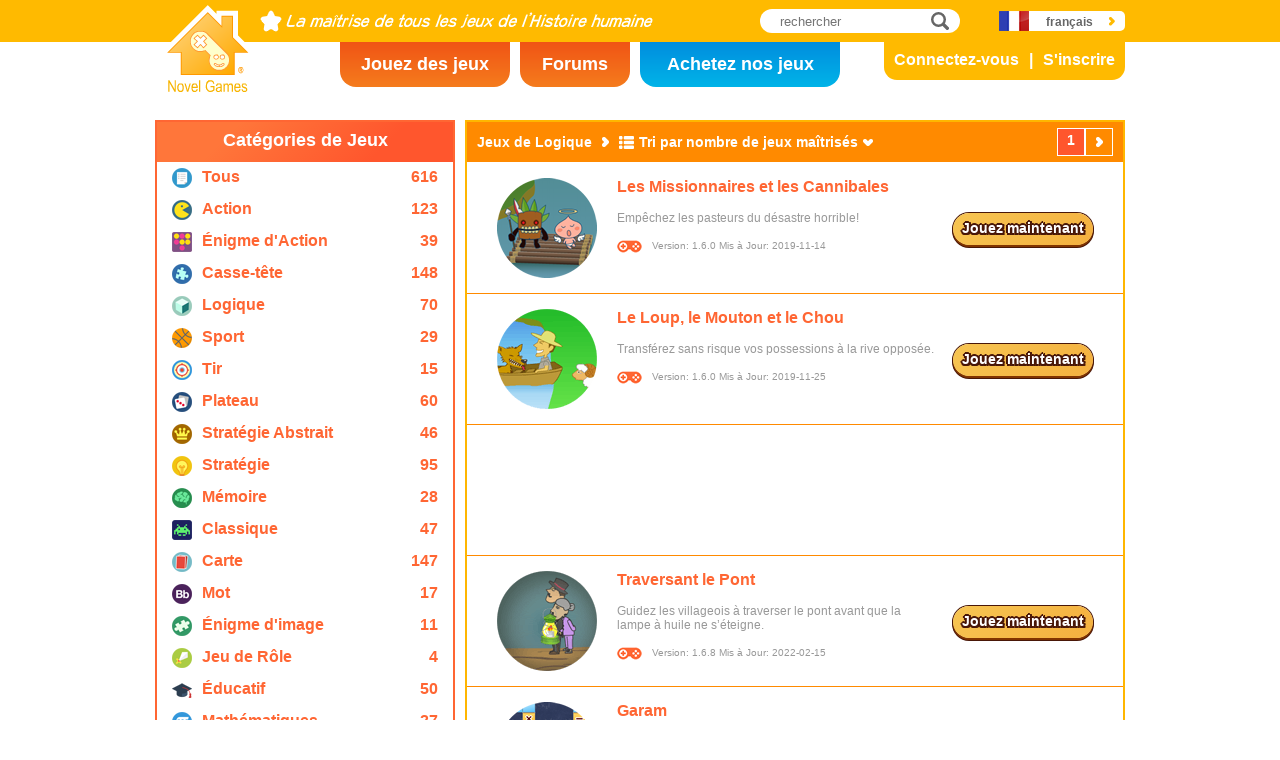

--- FILE ---
content_type: text/html; charset=utf8
request_url: https://www.novelgames.com/fr/logic-games/sort-mastered/
body_size: 4483
content:
<!DOCTYPE html>
<html lang="fr">
<head>
<meta charset="utf-8">
<meta name="robots" content="all" />
<title>Jeux de Logique | Novel Games</title>
<meta name="viewport" content="width=device-width, initial-scale=1" />
<meta property="og:title" content="Jeux de Logique | Novel Games" />
<meta property="og:type" content="website" />
<meta property="og:image" content="https://staticz.novelgames.com/style/default/logo.png" />
<meta property="og:url" content="https://www.novelgames.com/fr/logic-games/sort-mastered/" />
<meta property="og:site_name" content="Novel Games" />
<meta property="og:description" content="Jouez à nos Jeux Solo gratuits. Les catégories comprennent l'action, le tir, la stratégie, le casse-tête et plus. Des nouveaux jeux seront ajoutés chaque mois!;" />
<meta property="fb:app_id" content="10365647342" />
<meta name="keywords" content="petits jeux Flash, jeux Flash gratuits, jeux Flash, petits jeux, jeux occasionnels, jeux sûrs pour enfants, jeux non-violents, jeux en ligne, jeu en ligne, jeux gratuits, jeu gratuit, jeux d'ordinateur, jeux, jeu, jeux solo, solo" />
<meta name="description" content="Jouez à nos Jeux Solo gratuits. Les catégories comprennent l'action, le tir, la stratégie, le casse-tête et plus. Des nouveaux jeux seront ajoutés chaque mois!;" />
<meta name="classification" content="Computer Multimedia" />
<meta name="rating" content="Safe For Kids" />
<meta name="copyright" content="2001 - 2026 Novel Games" />
<link rel="canonical" href="https://www.novelgames.com/fr/logic-games/sort-mastered/"/>
<link rel="icon" type="image/vnd.microsoft.icon" sizes="64x64" href="/fr/favicon.ico" />
<link rel="apple-touch-icon" type="image/png" sizes="180x180" href="/fr/apple-touch-icon.png" />
<link rel="image_src" href="https://staticz.novelgames.com/style/default/logo.png" />
<link rel="stylesheet" media="(min-width:980px)" href="https://staticz.novelgames.com/style/default/common.25.css" type="text/css" />
<link rel="stylesheet" media="(min-width:980px)" href="https://staticz.novelgames.com/style/default/common_f.10.css" type="text/css" />
<link rel="stylesheet" media="(min-width:750px) and (max-width:979px)" href="https://staticz.novelgames.com/style/default/common750.9.css" type="text/css" />
<link rel="stylesheet" media="(min-width:750px) and (max-width:979px)" href="https://staticz.novelgames.com/style/default/common750_f.css" type="text/css" />
<link rel="stylesheet" media="(max-width:749px)" href="https://staticz.novelgames.com/style/default/common320.8.css" type="text/css" />
<link rel="stylesheet" media="(max-width:749px)" href="https://staticz.novelgames.com/style/default/common320_f.css" type="text/css" />
<link rel="stylesheet" media="(min-width:980px)" href="https://staticz.novelgames.com/style/default/categories.5.css" type="text/css" />
<link rel="stylesheet" media="(min-width:980px)" href="https://staticz.novelgames.com/style/default/gamelist.20.css" type="text/css" />
<link rel="stylesheet" media="(min-width:750px) and (max-width:979px)" href="https://staticz.novelgames.com/style/default/categories.5.css" type="text/css" />
<link rel="stylesheet" media="(min-width:750px) and (max-width:979px)" href="https://staticz.novelgames.com/style/default/gamelist750.8.css" type="text/css" />
<link rel="stylesheet" media="(min-width:750px) and (max-width:979px)" href="https://staticz.novelgames.com/style/default/gamelist750_f.css" type="text/css" />
<link rel="stylesheet" media="(max-width:749px)" href="https://staticz.novelgames.com/style/default/categories.5.css" type="text/css" />
<link rel="stylesheet" media="(max-width:749px)" href="https://staticz.novelgames.com/style/default/gamelist320.9.css" type="text/css" />
<link rel="alternate" type="application/rss+xml" title="La maîtrise de tous les jeux de l’histoire humaine | Novel Games" href="https://www.novelgames.com/fr/rss/" />
<link rel="alternate" hreflang="en" href="https://www.novelgames.com/en/logic-games/sort-mastered/" />
<link rel="alternate" hreflang="zh-HK" href="https://www.novelgames.com/zh-HK/logic-games/sort-mastered/" />
<link rel="alternate" hreflang="zh-TW" href="https://www.novelgames.com/zh-HK/logic-games/sort-mastered/" />
<link rel="alternate" hreflang="zh-MO" href="https://www.novelgames.com/zh-HK/logic-games/sort-mastered/" />
<link rel="alternate" hreflang="zh" href="https://www.novelgames.com/zh/logic-games/sort-mastered/" />
<link rel="alternate" hreflang="es" href="https://www.novelgames.com/es/logic-games/sort-mastered/" />
<link rel="alternate" hreflang="ja" href="https://www.novelgames.com/ja/logic-games/sort-mastered/" />
<link rel="alternate" hreflang="pt" href="https://www.novelgames.com/pt/logic-games/sort-mastered/" />
<link rel="alternate" hreflang="de" href="https://www.novelgames.com/de/logic-games/sort-mastered/" />
<link rel="alternate" hreflang="ar" href="https://www.novelgames.com/ar/logic-games/sort-mastered/" />
<link rel="alternate" hreflang="fr" href="https://www.novelgames.com/fr/logic-games/sort-mastered/" />
<link rel="alternate" hreflang="ru" href="https://www.novelgames.com/ru/logic-games/sort-mastered/" />
<link rel="alternate" hreflang="ko" href="https://www.novelgames.com/ko/logic-games/sort-mastered/" />
<link rel="alternate" hreflang="hi" href="https://www.novelgames.com/hi/logic-games/sort-mastered/" />
<script type="application/ld+json">
{
	"@context" : "http://schema.org",
	"@type" : "Organization",
	"url" : "https://www.novelgames.com",
	"logo" : "https://staticz.novelgames.com/logo.png",
	"contactPoint" : [{
		"@type" : "ContactPoint",
		"telephone" : "+852 27860761",
		"contactType" : "customer service"
	}],
	"sameAs" : [
		"https://www.facebook.com/novelgames",
		"https://www.instagram.com/novel_games",
		"https://twitter.com/Novel_Games",
		"https://www.linkedin.com/company/novel-games-limited"
	]
}
</script>
<script type="application/ld+json">
{
	"@context" : "http://schema.org",
	"@type" : "WebSite",
	"url" : "https://www.novelgames.com",
	"name" : "Novel Games",
	"potentialAction": {
		"@type": "SearchAction",
		"target": "https://www.novelgames.com/search/?s={search_term_string}",
		"query-input": "required name=search_term_string"
	}
}
</script>
<script type="application/ld+json">
{
	"@context" : "http://schema.org",
	"@type" : "BreadcrumbList",
	"itemListElement" : [
		{
			"@type" : "ListItem",
			"position" : 1,
			"item" : {
				"@id" : "https://www.novelgames.com",
				"name" : "Novel Games"
			}
		}
		,{
			"@type" : "ListItem",
			"position" : 2,
			"item" : {
				"@id" : "https://www.novelgames.com/fr/games/",
				"name" : "Tous les Jeux"			}
		}
		,{
			"@type" : "ListItem",
			"position" : 3,
			"item" : {
				"@id" : "https://www.novelgames.com/fr/logic-games/sort-mastered/",
				"name" : "Jeux de Logique"			}
		}
	]
}
</script>
<script type="text/JavaScript" src="https://et.novelgames.com/ads.js?adTagUrl=" defer></script>
<script type="text/JavaScript" src="https://et.novelgames.com/displayEt.js" data-language="fr"  defer></script>
<script type="text/JavaScript" src="/fr/javascript/common.js" defer></script>
<script type="text/JavaScript" src="/fr/javascript/gamelist.js" defer></script>
<script type="text/JavaScript" src="/fr/javascript/gameindexpage.js" defer></script>
<!-- Global site tag (gtag.js) - Google Analytics -->
<script async src="https://www.googletagmanager.com/gtag/js?id=G-ZVEKDV2CF7"></script>
<script>
	window.dataLayer = window.dataLayer || [];
	function gtag(){dataLayer.push(arguments);}
	gtag('js', new Date());

	gtag('config', 'G-ZVEKDV2CF7');
</script>
</head>
<body>
<header id="commonHeader">
	<a id="commonLogo" href="https://www.novelgames.com/fr/" title="Novel Games">Novel Games</a>
	<div id="commonTagLine">La maîtrise de tous les jeux de l’histoire humaine</div>
	<search>
		<input id="commonSearchInput" type="search" placeholder="rechercher"/>
		<a id="commonSearchButton" href="https://www.novelgames.com/fr/search/" title="rechercher">rechercher</a>
	</search>
	<nav>
		<a id="commonTabGames" href="https://www.novelgames.com/fr/games/" title="Jouez des jeux">Jouez des jeux</a>
		<a id="commonTabForums" href="https://www.novelgames.com/fr/forums/" title="Forums">Forums</a>
		<a id="commonTabLicense" href="https://license.novelgames.com/" title="Achetez nos jeux">Achetez nos jeux</a>
	</nav>
	<div id="commonNotLoggedIn">
		<a id="commonLoginButton" href="https://account.novelgames.com/fr/?redirect=https%3A%2F%2Fwww.novelgames.com%2Ffr%2Flogic-games%2Fsort-mastered%2F" title="Connectez-vous">Connectez-vous</a>
		<a id="commonRegisterButton" href="https://account.novelgames.com/fr/register/?redirect=https%3A%2F%2Fwww.novelgames.com%2Ffr%2Flogic-games%2Fsort-mastered%2F" title="S'inscrire">S'inscrire</a>
	</div>
	<div id="commonLoggedIn">
		<a id="commonLoggedInPicture"></a>
		<a id="commonLoggedInName">Name</a>
		<div id="commonLoggedInStars">0 / 2735</div>
		<div id="commonLoggedInCoins">0</div>
		<a id="commonLoggedInNotificationsIcon" title="Notifications">Notifications</a>
		<div id="commonLoggedInNotificationsCount">99</div>
	</div>
	<div id="commonAccountPopup">
		<h2>Votre compte</h2>
		<a id="commonAccountSettingsButton" href="https://account.novelgames.com/fr/?redirect=https%3A%2F%2Fwww.novelgames.com%2Ffr%2Flogic-games%2Fsort-mastered%2F">Paramètres</a>
		<a id="commonAccountLogoutButton" href="https://account.novelgames.com/fr/members/logout.php">Déconnecter</a>
		<div id="commonAccountLoadingIcon"></div>
	</div>
	<div id="commonNotificationsPopup">
		<h2>Notifications</h2>
		<div id="commonNotificationsNone">Vous n’avez pas de nouvelles notifications.</div>
		<div id="commonNotificationsList"></div>
	</div>
	<button type="button" id="commonLanguage" title="français">français</button>
	<div id="commonLanguagePopup">
		<h2>Langue</h2>
		<a id="commonLanguageLink_e" href="https://www.novelgames.com/en/logic-games/sort-mastered/" title="English">English</a>
		<a id="commonLanguageLink_c" href="https://www.novelgames.com/zh-HK/logic-games/sort-mastered/" title="繁體中文">繁體中文</a>
		<a id="commonLanguageLink_sc" href="https://www.novelgames.com/zh/logic-games/sort-mastered/" title="简体中文">简体中文</a>
		<a id="commonLanguageLink_s" href="https://www.novelgames.com/es/logic-games/sort-mastered/" title="Español">Español</a>
		<a id="commonLanguageLink_j" href="https://www.novelgames.com/ja/logic-games/sort-mastered/" title="日本語">日本語</a>
		<a id="commonLanguageLink_p" href="https://www.novelgames.com/pt/logic-games/sort-mastered/" title="Português">Português</a>
		<a id="commonLanguageLink_g" href="https://www.novelgames.com/de/logic-games/sort-mastered/" title="Deutsch">Deutsch</a>
		<a id="commonLanguageLink_a" href="https://www.novelgames.com/ar/logic-games/sort-mastered/" title="العربية">العربية</a>
		<a id="commonLanguageLink_r" href="https://www.novelgames.com/ru/logic-games/sort-mastered/" title="Русский">Русский</a>
		<a id="commonLanguageLink_k" href="https://www.novelgames.com/ko/logic-games/sort-mastered/" title="한국어">한국어</a>
		<a id="commonLanguageLink_i" href="https://www.novelgames.com/hi/logic-games/sort-mastered/" title="भारतीय">भारतीय</a>
	</div>
	<a id="commonMenuButton" title="Menu">Menu</a>
</header>
<main id="commonMain"><div id="gamelist">
	<section id="gamelistCategories">
		<h2>Catégories de Jeux</h2>
		<nav id="gamelistCategoriesContent">
			<a class="gamelistCategory categoriesIconAll" href="/fr/games/sort-mastered/" title="Tous les Jeux">
				<div class="gamelistCategoryName">Tous</div>
				<div class="gamelistCategoryCount">616</div>
			</a>
			<a class="gamelistCategory categoriesIcon-action" href="/fr/action-games/sort-mastered/" title="Jeux d'Action ">
				<div class="gamelistCategoryName">Action</div>
				<div class="gamelistCategoryCount">123</div>
			</a>
			<a class="gamelistCategory categoriesIcon-action-puzzle" href="/fr/action-puzzle-games/sort-mastered/" title="Jeux Action Réflexion">
				<div class="gamelistCategoryName">Énigme d'Action </div>
				<div class="gamelistCategoryCount">39</div>
			</a>
			<a class="gamelistCategory categoriesIcon-puzzle" href="/fr/puzzle-games/sort-mastered/" title="Jeux de Réflexion">
				<div class="gamelistCategoryName">Casse-tête</div>
				<div class="gamelistCategoryCount">148</div>
			</a>
			<a class="gamelistCategory categoriesIcon-logic" href="/fr/logic-games/sort-mastered/" title="Jeux de Logique">
				<div class="gamelistCategoryName">Logique</div>
				<div class="gamelistCategoryCount">70</div>
			</a>
			<a class="gamelistCategory categoriesIcon-sports" href="/fr/sports-games/sort-mastered/" title="Jeux de Sport">
				<div class="gamelistCategoryName">Sport</div>
				<div class="gamelistCategoryCount">29</div>
			</a>
			<a class="gamelistCategory categoriesIcon-shooting" href="/fr/shooting-games/sort-mastered/" title="Jeux de Tir">
				<div class="gamelistCategoryName">Tir</div>
				<div class="gamelistCategoryCount">15</div>
			</a>
			<a class="gamelistCategory categoriesIcon-board" href="/fr/board-games/sort-mastered/" title="Jeux de Société">
				<div class="gamelistCategoryName">Plateau</div>
				<div class="gamelistCategoryCount">60</div>
			</a>
			<a class="gamelistCategory categoriesIcon-abstract-strategy" href="/fr/abstract-strategy-games/sort-mastered/" title="Jeux de Stratégie Abstrait">
				<div class="gamelistCategoryName">Stratégie Abstrait</div>
				<div class="gamelistCategoryCount">46</div>
			</a>
			<a class="gamelistCategory categoriesIcon-strategy" href="/fr/strategy-games/sort-mastered/" title="Jeux de Stratégie">
				<div class="gamelistCategoryName">Stratégie</div>
				<div class="gamelistCategoryCount">95</div>
			</a>
			<a class="gamelistCategory categoriesIcon-memory" href="/fr/memory-games/sort-mastered/" title="Jeux de Mémoire">
				<div class="gamelistCategoryName">Mémoire</div>
				<div class="gamelistCategoryCount">28</div>
			</a>
			<a class="gamelistCategory categoriesIcon-classic" href="/fr/classic-games/sort-mastered/" title="Jeux Classiques">
				<div class="gamelistCategoryName">Classique</div>
				<div class="gamelistCategoryCount">47</div>
			</a>
			<a class="gamelistCategory categoriesIcon-card" href="/fr/card-games/sort-mastered/" title="Jeux de Cartes">
				<div class="gamelistCategoryName">Carte</div>
				<div class="gamelistCategoryCount">147</div>
			</a>
			<a class="gamelistCategory categoriesIcon-word" href="/fr/word-games/sort-mastered/" title="Jeux de Mots">
				<div class="gamelistCategoryName">Mot</div>
				<div class="gamelistCategoryCount">17</div>
			</a>
			<a class="gamelistCategory categoriesIcon-picture-puzzle" href="/fr/picture-puzzle-games/sort-mastered/" title="Jeux Puzzle Coulissant">
				<div class="gamelistCategoryName">Énigme d'image</div>
				<div class="gamelistCategoryCount">11</div>
			</a>
			<a class="gamelistCategory categoriesIcon-role-playing" href="/fr/role-playing-games/sort-mastered/" title="Jeux de Rôles">
				<div class="gamelistCategoryName">Jeu de Rôle </div>
				<div class="gamelistCategoryCount">4</div>
			</a>
			<a class="gamelistCategory categoriesIcon-educational" href="/fr/educational-games/sort-mastered/" title="Jeux Éducatifs">
				<div class="gamelistCategoryName">Éducatif</div>
				<div class="gamelistCategoryCount">50</div>
			</a>
			<a class="gamelistCategory categoriesIcon-math" href="/fr/math-games/sort-mastered/" title="Jeux Mathématiques">
				<div class="gamelistCategoryName">Mathématiques</div>
				<div class="gamelistCategoryCount">27</div>
			</a>
			<a class="gamelistCategory categoriesIcon-music" href="/fr/music-games/sort-mastered/" title="Jeux de Musique">
				<div class="gamelistCategoryName">Musique</div>
				<div class="gamelistCategoryCount">3</div>
			</a>
			<a class="gamelistCategory categoriesIcon-design" href="/fr/design-games/sort-mastered/" title="Jeux de Conception">
				<div class="gamelistCategoryName">Design</div>
				<div class="gamelistCategoryCount">3</div>
			</a>
			<a class="gamelistCategory categoriesIcon-maze" href="/fr/maze-games/sort-mastered/" title="Jeux de Labyrinthe">
				<div class="gamelistCategoryName">Labyrinthe</div>
				<div class="gamelistCategoryCount">8</div>
			</a>
			<a class="gamelistCategory categoriesIcon-eyesight" href="/fr/eyesight-games/sort-mastered/" title="Jeux de Vue">
				<div class="gamelistCategoryName">Vue</div>
				<div class="gamelistCategoryCount">10</div>
			</a>
			<a class="gamelistCategory categoriesIcon-sudoku" href="/fr/sudoku-games/sort-mastered/" title="Jeux de Sudoku ">
				<div class="gamelistCategoryName">Sudoku</div>
				<div class="gamelistCategoryCount">15</div>
			</a>
			<a class="gamelistCategory categoriesIcon-quiz" href="/fr/quiz-games/sort-mastered/" title="Jeux de Quiz">
				<div class="gamelistCategoryName">Quiz</div>
				<div class="gamelistCategoryCount">7</div>
			</a>
			<a class="gamelistCategory categoriesIcon-typing" href="/fr/typing-games/sort-mastered/" title="Jeux de Dactylographie">
				<div class="gamelistCategoryName">Dactylographie</div>
				<div class="gamelistCategoryCount">4</div>
			</a>
			<a class="gamelistCategory categoriesIcon-driving" href="/fr/driving-games/sort-mastered/" title="Jeux de Conduite">
				<div class="gamelistCategoryName">Conduite</div>
				<div class="gamelistCategoryCount">6</div>
			</a>
			<a class="gamelistCategory categoriesIcon-casino" href="/fr/casino-games/sort-mastered/" title="Jeux de casino">
				<div class="gamelistCategoryName">Casino</div>
				<div class="gamelistCategoryCount">4</div>
			</a>
			<a class="gamelistCategory categoriesIconSpGames" href="/fr/single-player-games/sort-mastered/" title="Les Jeux Solo">
				<div class="gamelistCategoryName">Un joueur</div>
				<div class="gamelistCategoryCount">547</div>
			</a>
			<a class="gamelistCategory categoriesIconMpGames" href="/fr/multi-player-games/sort-mastered/" title="Les Jeux Multijoueur">
				<div class="gamelistCategoryName">Multijoueur</div>
				<div class="gamelistCategoryCount">69</div>
			</a>
		</nav>
	</section>
	<span class="commonEt gamelistEtBottomLeftHolder" data-et-slot-name="gameListBottomLeft"></span>
	<ins class="commonEt gamelistEtBottomLeft750Holder" data-et-slot-name="gameListBottomLeft750"></ins>
	<div id="gamelistGames">
		<h2>Jeux de Logique</h2>
		<a id="gamelistSort">Tri par nombre de jeux maîtrisés</a>
		<div id="gamelistSortPopup">
			<a href="https://www.novelgames.com/fr/logic-games/">Trier par Date</a>
			<a href="https://www.novelgames.com/fr/logic-games/sort-popularity/">Trier par Popularité</a>
			<a href="https://www.novelgames.com/fr/logic-games/sort-name/">Trier par Nom</a>
			<a href="https://www.novelgames.com/fr/logic-games/sort-mastery/">Tri par niveau de maîtrise</a>
			<div class="gamelistSortPopup_selected">Tri par nombre de jeux maîtrisés</div>
		</div>
		<div id="gamelistPagesTop">
			<a class="commonPreviousPageNoText" href="https://www.novelgames.com/fr/logic-games/sort-mastered/" title="Précédent"  style="display:none">Précédent</a>
				<div class="commonPage_active">1</div>
				<a class="commonNextPageNoText" href="https://www.novelgames.com/fr/logic-games/sort-mastered/page-2/" title="Suivant" >Suivant</a>
		</div>
			<div id="gamelistGamesContents">
				<section class="gamelistGame commonTemplate">
					<a class="gamelistGameIcon" href="" title=""><img src="" width="100" height="100" alt="" /></a>
					<h2 class="gamelistGameName"><a href="" title=""></a></h2>
					<div class="gamelistGameDescriptions"></div>
					<div id="commonGameVersion_" class="commonGameVersion">Version: #[VERSION] Mis à Jour: #[DATE]</div>
					<div id="commonMasteryLevel_" class="commonMasteryLevel">Votre niveau de maîtrise:</div>
					<div id="commonOnlinePlayersText_" class="commonOnlinePlayersText">Joueurs en ligne: ?</div>
					<a class="commonPlayNowButton" href="" title="Jouez maintenant">Jouez maintenant</a>
					<div class="commonNewIcon">Nouveau</div>
					<div class="commonUpdatedIcon">Mis à Jour</div>
				</section>
				<div class="commonEt gamelistGame commonTemplate gamelistEtInFeed" data-et-slot-name="gameListInFeed"></div>
				<div class="commonEt gamelistGame commonTemplate gamelistEtInFeed750" data-et-slot-name="gameListInFeed750"></div>
				<div class="commonEt gamelistGame commonTemplate gamelistEtInFeed320" data-et-slot-name="gameListInFeed320"></div>
		</div>
		<div id="gamelistLoading" style="display:block"></div>
		<div id="gamelistBottom">
		<div id="gamelistPagesBottom">
			<a class="commonPreviousPage" href="https://www.novelgames.com/fr/logic-games/sort-mastered/" title="Précédent"  style="display:none">Précédent</a>
				<div class="commonPage_active">1</div>
				<a class="commonPage" href="https://www.novelgames.com/fr/logic-games/sort-mastered/page-2/" title="2">2</a>
				<a class="commonPage" href="https://www.novelgames.com/fr/logic-games/sort-mastered/page-3/" title="3">3</a>
				<div class="commonPage_dots">...</div>
				<a class="commonPage" href="https://www.novelgames.com/fr/logic-games/sort-mastered/page-8/" title="8">8</a>
				<a class="commonPage commonTemplate" href="https://www.novelgames.com/fr/logic-games/sort-mastered/page-99/" title="99">99</a>
				<div class="commonPage_active commonTemplate">99</div>
				<div class="commonPage_dots commonTemplate">...</div>
				<a class="commonNextPage" href="https://www.novelgames.com/fr/logic-games/sort-mastered/page-2/" title="Suivant" >Suivant</a>
		</div>
			</div>
	</div></div>
</main>
<footer id="commonFooter">
	<a id="commonFooterFacebookIcon" href="https://www.facebook.com/novelgames" title="Facebook">Facebook</a>
	<a id="commonFooterInstagramIcon" href="https://www.instagram.com/novel_games" title="Instagram">Instagram</a>
	<a id="commonFooterTwitterIcon" href="https://twitter.com/Novel_Games" title="Twitter">Twitter</a>
	<a id="commonFooterLinkedInIcon" href="https://www.linkedin.com/company/novel-games-limited" title="LinkedIn">LinkedIn</a>
	<a id="commonFooterRSSIcon" href="https://www.novelgames.com/fr/rss/" title="RSS">RSS</a>

	<nav id="commonFooterLinks">
		<a href="https://www.novelgames.com/fr/suggestagame/" >Proposer un Jeu</a><a
		href="https://www.novelgames.com/fr/contactus/">Contactez-Nous</a><a
		href="https://www.novelgames.com/fr/adreports/" >Signaler des Annonces Inappropriées</a><a
		href="https://www.novelgames.com/fr/sitemap/">Plan du Site Web</a><a
		href="https://www.novelgames.com/fr/pressreleases/">Communiqués de Presse</a><a
		href="https://www.novelgames.com/fr/aboutus/" >À Propos de Nous</a><a
		href="https://www.novelgames.com/fr/career/" >Les Possibilités de Carrière</a><a
		href="https://www.novelgames.com/fr/privacystatement/">Déclaration de Confidentialité</a>
	</nav>
	
	<div id="commonCopyright">Droit d'Auteur &copy; 2001 - 2026 Novel Games Limited. Tous Droits Réservés.</div>
	<div id="commonTrademark">Les Marques citées sont la propriété de leurs propriétaires respectifs.</div>
</footer>
</body>
</html>

--- FILE ---
content_type: text/html; charset=utf-8
request_url: https://www.google.com/recaptcha/api2/aframe
body_size: 265
content:
<!DOCTYPE HTML><html><head><meta http-equiv="content-type" content="text/html; charset=UTF-8"></head><body><script nonce="erChG_pPgeD52HHE772PFg">/** Anti-fraud and anti-abuse applications only. See google.com/recaptcha */ try{var clients={'sodar':'https://pagead2.googlesyndication.com/pagead/sodar?'};window.addEventListener("message",function(a){try{if(a.source===window.parent){var b=JSON.parse(a.data);var c=clients[b['id']];if(c){var d=document.createElement('img');d.src=c+b['params']+'&rc='+(localStorage.getItem("rc::a")?sessionStorage.getItem("rc::b"):"");window.document.body.appendChild(d);sessionStorage.setItem("rc::e",parseInt(sessionStorage.getItem("rc::e")||0)+1);localStorage.setItem("rc::h",'1769178812858');}}}catch(b){}});window.parent.postMessage("_grecaptcha_ready", "*");}catch(b){}</script></body></html>